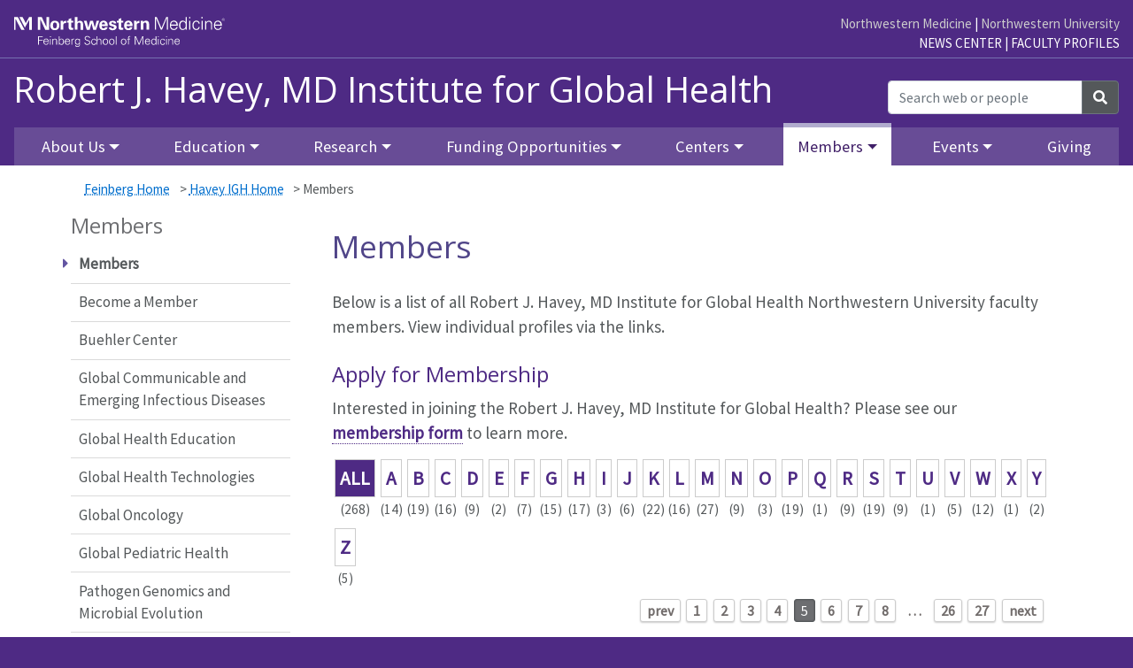

--- FILE ---
content_type: text/html; charset=UTF-8
request_url: https://www.globalhealth.northwestern.edu/members/index.html?ch=ALL&page=5
body_size: 48841
content:
 <!doctype html> <html class="" lang="en">



    <!-- SITEROOT uses url in dept_info block to determine the "site root path" -->
	


    <head>
        <meta charset="utf-8"/>
        <meta content="width=device-width, initial-scale=1, shrink-to-fit=no" name="viewport"/>
        <meta content="IE=Edge" http-equiv="X-UA-Compatible"/>
        <meta content="Global health, Institute for global health, Northwestern global health, Health Institute, Feinberg global health, Global health northwestern, Institute for global health northwestern, International health " name="keywords"/>
        <meta content="Meet the members of the Institute for Global Health, their research and background." name="description"/>
        <meta content="bb37e3758169772443998bc54766c844" name="pageID"/>
        <meta content="Members" property="og:title"/>
<meta content="Meet the members of the Institute for Global Health, their research and background." property="og:description"/>
<meta content="Members" name="twitter:title"/>
<meta content="Meet the members of the Institute for Global Health, their research and background." name="twitter:description"/>

        <title>Members: Robert J. Havey, MD Institute for Global Health: Feinberg School of Medicine
    </title>
        
        
        <link integrity='sha384-ggOyR0iXCbMQv3Xipma34MD+dH/1fQ784/j6cY/iJTQUOhcWr7x9JvoRxT2MZw1T' crossorigin='anonymous' href='https://stackpath.bootstrapcdn.com/bootstrap/4.3.1/css/bootstrap.min.css' rel='stylesheet' type='text/css'/><link href='https://use.fontawesome.com/releases/v5.10.2/css/all.css' rel='stylesheet' type='text/css'/><link href='https://fonts.googleapis.com/css?family=Open+Sans:300,400,700' rel='stylesheet' type='text/css'/><link href='https://fonts.googleapis.com/css?family=Source+Sans+Pro:400' rel='stylesheet' type='text/css'/>        
        <!-- BEGIN CSS_COMMON -->        <link href="//deptcommon.fsm.northwestern.edu/_fw/v4.0/styles/standard-page.css" rel="stylesheet" type="text/css"/>
          <link href="//deptcommon.fsm.northwestern.edu/_fw/v4.0/styles/faculty-profile-page.css" rel="stylesheet" type="text/css"/>
  <!-- END CSS_COMMON -->
        <!-- BEGIN CSS_EXTRA --><!-- END CSS_EXTRA -->
        <!-- BEGIN CSS_LOCAL -->        <link href="../styles/v4.0.css" rel="stylesheet" type="text/css"/>
  <!-- END CSS_LOCAL -->

        
        <link rel="canonical" href="https://www.globalhealth.northwestern.edu/members/index.html?ch=ALL&amp;page=5"/>
<!-- START Favicon -->
<link rel="apple-touch-icon" sizes="57x57" href="//www.feinberg.northwestern.edu/favicons/apple-icon-57x57.png"/> 
<link rel="apple-touch-icon" sizes="60x60" href="//www.feinberg.northwestern.edu/favicons/apple-icon-60x60.png"/> 
<link rel="apple-touch-icon" sizes="72x72" href="//www.feinberg.northwestern.edu/favicons/apple-icon-72x72.png"/> 
<link rel="apple-touch-icon" sizes="76x76" href="//www.feinberg.northwestern.edu/favicons/apple-icon-76x76.png"/> 
<link rel="apple-touch-icon" sizes="114x114" href="//www.feinberg.northwestern.edu/favicons/apple-icon-114x114.png"/> 
<link rel="apple-touch-icon" sizes="120x120" href="//www.feinberg.northwestern.edu/favicons/apple-icon-120x120.png"/> 
<link rel="apple-touch-icon" sizes="144x144" href="//www.feinberg.northwestern.edu/favicons/apple-icon-144x144.png"/> 
<link rel="apple-touch-icon" sizes="152x152" href="//www.feinberg.northwestern.edu/favicons/apple-icon-152x152.png"/> 
<link rel="apple-touch-icon" sizes="180x180" href="//www.feinberg.northwestern.edu/favicons/apple-icon-180x180.png"/> 
<link rel="icon" type="image/png" href="//www.feinberg.northwestern.edu/favicons/favicon-32x32.png" sizes="32x32"/> 
<link rel="icon" type="image/png" href="//www.feinberg.northwestern.edu/favicons/android-icon-192x192.png" sizes="192x192"/> 
<link rel="icon" type="image/png" href="//www.feinberg.northwestern.edu/favicons/favicon-96x96.png" sizes="96x96"/> 
<link rel="icon" type="image/png" href="//www.feinberg.northwestern.edu/favicons/favicon-16x16.png" sizes="16x16"/> 
<link rel="manifest" href="//www.feinberg.northwestern.edu/favicons/manifest.json"/> 
<meta name="msapplication-TileColor" content="#61458c"/> 
<meta name="msapplication-TileImage" content="//www.feinberg.northwestern.edu/favicons/ms-icon-144x144.png"/> 
<meta name="theme-color" content="#61468b"/>
<!-- END Favicon -->
<!-- BEGIN AIMXR CODE SNIPPET -->
<script>
(function(w,d,s,m,n,t){
    w[m]=w[m]||{init:function(){(w[m].q=w[m].q||[]).push(arguments);},ready:function(c){if('function'!=typeof c){return;}(w[m].c=w[m].c||[]).push(c);c=w[m].c;
    n.onload=n.onreadystatechange=function(){if(!n.readyState||/loaded|complete/.test(n.readyState)){n.onload=n.onreadystatechange=null;
    if(t.parentNode&&n.parentNode){t.parentNode.removeChild(n);}while(c.length){(c.shift())();}}};}},w[m].d=1*new Date();n=d.createElement(s);t=d.getElementsByTagName(s)[0];
    n.async=1;n.src='https://www.medtargetsystem.com/javascript/beacon.js?'+
    Date.now().toString();n.setAttribute("data-aim",m);t.parentNode.insertBefore(n,t);
})(window,document,'script','AIM_203');

AIM_203.init('203-8818-D3E2C6BF');

AIM_203.ready(function(){
    AIM_203.ondetect(function(json){
        console.log('AIM_203.ondetect:', json);
    });
});
</script>
<!-- END AIMXR CODE SNIPPET -->        
    </head>
    <body id="top">
        <a class="sr-only" href="#main-content">Skip to main content</a>
        <header class="bg-fsm">
                        <div class="headerWrapper">
                
                
                    <!-- Google Tag Manager -->
<noscript><iframe src="//www.googletagmanager.com/ns.html?id=GTM-W596PF"
height="0" width="0" style="display:none;visibility:hidden"></iframe></noscript>
<script>(function(w,d,s,l,i){w[l]=w[l]||[];w[l].push({'gtm.start':
new Date().getTime(),event:'gtm.js'});var f=d.getElementsByTagName(s)[0],
j=d.createElement(s),dl=l!='dataLayer'?'&l='+l:'';j.async=true;j.src=
'//www.googletagmanager.com/gtm.js?id='+i+dl;f.parentNode.insertBefore(j,f);
})(window,document,'script','dataLayer','GTM-W596PF');</script>
<!-- End Google Tag Manager -->
<!-- Google tag (gtag.js) -->
<script async src="https://www.googletagmanager.com/gtag/js?id=G-380FNV40CK"></script>
<script>
  window.dataLayer = window.dataLayer || [];
  function gtag(){dataLayer.push(arguments);}
  gtag('js', new Date());

  gtag('config', 'G-380FNV40CK');
</script>
<!--[if lt IE 9]>
				<div id="ie8">
					<p><img src="//common.northwestern.edu/v8/css/images/icons/ie8-warning.png" alt="Warning icon" /> Your browser is <strong>out-of-date</strong> and has known <strong>security flaws</strong>. We recommend you update your browser: <a href="http://www.google.com/chrome/" target="_blank">Chrome</a> - <a href="https://www.mozilla.org/en-US/firefox/new/" target="_blank">Firefox</a> - <a href="http://windows.microsoft.com/en-us/internet-explorer/download-ie" target="_blank">Internet Explorer</a> - <a href="https://www.apple.com/safari/" target="_blank">Safari</a>.</p>
				</div>
				<![endif]-->
				<div class="max-w-1440"><div class="container navbar-brand d-none d-lg-block w-100 pt-lg-3" id="globalLinks"><a data-ga-region="banner-link-NMlogo-FSM" href="https://www.feinberg.northwestern.edu" id="FSMLogo" onclick="ga('send', 'event', 'banner-link', 'Click', 'www.feinberg.northwestern.edu');"><span class="sr-only">Feinberg School of Medicine</span></a>
<div class="otherLinks"><a data-ga-region="banner-link-NM" href="https://www.nm.org" onclick="ga('send', 'event', 'banner-link', 'Click', 'www.nm.org');">Northwestern Medicine</a> | <a data-ga-region="banner-link-NU" href="https://www.northwestern.edu" onclick="ga('send', 'event', 'banner-link', 'Click', 'northwestern.edu');">Northwestern University</a></div>
<div class="fsmLinks"><a class="text-uppercase" data-ga-region="banner-link-NewsCenter" href="https://news.feinberg.northwestern.edu" onclick="ga('send', 'event', 'banner-link', 'Click', 'news-center');">News Center</a> | <a class="text-uppercase" data-ga-region="banner-link-Faculty" href="https://www.feinberg.northwestern.edu/faculty-profiles/index.html" onclick="ga('send', 'event', 'banner-link', 'Click', 'faculty-profiles');">Faculty Profiles</a></div>
</div><div aria-level="1" class="container col-lg-9" id="siteTitle" role="heading"><div class="d-lg-none d-block" id="nuText">Northwestern University Feinberg School of Medicine</div><a data-ga-region="siteTitle" href="https://www.globalhealth.northwestern.edu/">Robert J. Havey, MD Institute for Global Health</a></div></div>                
                

                
                            
                <nav aria-label="main navigation menu" class="navbar navbar-expand-lg navbar-dark max-w-1440" role="navigation">
        <button aria-controls="navbarTopNav" aria-expanded="false" aria-label="Toggle navigation" class="navbar-toggler lines-button x" data-target="#navbarTopNav" data-toggle="collapse" type="button">
            <span class="lines"> </span>
        </button>
        <div class="collapse navbar-collapse pt-3 pt-lg-0" id="navbarTopNav">
            <ul class="navbar-nav mr-auto w-100 justify-content-around">
                                <li class="nav-item d-lg-none"><a class="nav-link px-3 px-lg-2 px-xl-3" data-ga-region="top-nav" href="/index.html">Robert J. Havey, MD Institute for Global Health Home</a></li>
                                                                                                               <li class="nav-item dropdown">
            <a aria-expanded="false" aria-haspopup="true" aria-label="About Us Dropdown" class="nav-link px-3 px-lg-2 px-xl-3 dropdown-toggle" data-href="/about/index.html" data-toggle="dropdown" href="#" id="_aboutTopDropdown" role="button">About Us</a>
            <ul aria-labelledby="_aboutTopDropdown" class="dropdown-menu">
                                                    
                                        <li><a class="dropdown-item " data-ga-region="top-nav" href="/about/index.html">About Us Overview</a></li>
                                                                        
                                        <li><a class="dropdown-item " data-ga-region="top-nav" href="/about/message.html">Director's Message</a></li>
                                                
                                        <li><a class="dropdown-item " data-ga-region="top-nav" href="/about/what-is-global-health.html">What Is Global Health?</a></li>
                                                
                                        <li><a class="dropdown-item " data-ga-region="top-nav" href="/about/leadership-staff.html">Leadership &amp; Staff</a></li>
                                                
                                        <li><a class="dropdown-item " data-ga-region="top-nav" href="/about/alumni.html">Alumni</a></li>
                                                
                                        <li><a class="dropdown-item " data-ga-region="top-nav" href="/about/career-opportunities.html">Career Opportunities</a></li>
                                                                                                         <li><a class="dropdown-item" data-ga-region="top-nav" href="/about/outreach/index.html">Outreach</a></li>
                                                                                                                 <li><a class="dropdown-item" data-ga-region="top-nav" href="/about/news/index.html">News</a></li>
                                                        
                                        <li><a class="dropdown-item " data-ga-region="top-nav" href="/about/contact-us.html">Contact</a></li>
                            </ul>
        </li>
                                                                                        <li class="nav-item dropdown">
            <a aria-expanded="false" aria-haspopup="true" aria-label="Education Dropdown" class="nav-link px-3 px-lg-2 px-xl-3 dropdown-toggle" data-href="/education/index.html" data-toggle="dropdown" href="#" id="_educationTopDropdown" role="button">Education</a>
            <ul aria-labelledby="_educationTopDropdown" class="dropdown-menu">
                                                    
                                        <li><a class="dropdown-item " data-ga-region="top-nav" href="/education/index.html">Education Overview</a></li>
                                                                                                                                 <li><a class="dropdown-item" data-ga-region="top-nav" href="/education/medical-students/index.html">Medical Students</a></li>
                                                                                                                 <li><a class="dropdown-item" data-ga-region="top-nav" href="/education/graduate-students/index.html">Graduate Students</a></li>
                                                                                                     <li class="dropdown-submenu">
            <a aria-expanded="false" aria-haspopup="true" aria-label="Residents &amp; Fellows Dropdown" class="dropdown-item dropdown-toggle" data-href="/education/residents-fellows/index.html" data-toggle="dropdown" href="#" id="_education_residents-fellowsTopDropdown" role="button">Residents &amp; Fellows</a>
            <ul aria-labelledby="_education_residents-fellowsTopDropdown" class="dropdown-menu">
                                                    
                                        <li><a class="dropdown-item " data-ga-region="top-nav" href="/education/residents-fellows/index.html">Residents &amp; Fellows</a></li>
                                                                        
                                        <li><a class="dropdown-item " data-ga-region="top-nav" href="/education/residents-fellows/hospital-medicine-fellowship.html">Global Health Hospital Medicine Fellowship</a></li>
                            </ul>
        </li>
                                                                                                         <li><a class="dropdown-item" data-ga-region="top-nav" href="/education/affiliations/index.html">Affiliated Educational Partners</a></li>
                                                        
                                        <li><a class="dropdown-item " data-ga-region="top-nav" href="/education/policies.html">Policies</a></li>
                                                
                                        <li><a class="dropdown-item " data-ga-region="top-nav" href="/education/forms.html">Forms</a></li>
                            </ul>
        </li>
                                                                                        <li class="nav-item dropdown">
            <a aria-expanded="false" aria-haspopup="true" aria-label="Research Dropdown" class="nav-link px-3 px-lg-2 px-xl-3 dropdown-toggle" data-href="/research/index.html" data-toggle="dropdown" href="#" id="_researchTopDropdown" role="button">Research</a>
            <ul aria-labelledby="_researchTopDropdown" class="dropdown-menu">
                                                    
                                        <li><a class="dropdown-item " data-ga-region="top-nav" href="/research/index.html">Research Overview</a></li>
                                                                        
                                        <li><a class="dropdown-item " data-ga-region="top-nav" href="/research/awarded-catalyzers.html">Awarded Catalyzers</a></li>
                                                
                                        <li><a class="dropdown-item " data-ga-region="top-nav" href="/research/awarded-projects.html">Awarded Projects</a></li>
                                                
                                        <li><a class="dropdown-item " data-ga-region="top-nav" href="/research/challenge-grants.html">Awarded Challenge Grants</a></li>
                                                
                                        <li><a class="dropdown-item " data-ga-region="top-nav" href="/research/responsible-conduct-research.html">Additional Research Resource: The Right Choice</a></li>
                                                
                                        <li><a class="dropdown-item " data-ga-region="top-nav" href="/research/dir-discretionary-fund.html">Directors' Discretionary Fund</a></li>
                            </ul>
        </li>
                                                                                        <li class="nav-item dropdown">
            <a aria-expanded="false" aria-haspopup="true" aria-label="Funding Opportunities Dropdown" class="nav-link px-3 px-lg-2 px-xl-3 dropdown-toggle" data-href="/funding/index.html" data-toggle="dropdown" href="#" id="_fundingTopDropdown" role="button">Funding Opportunities</a>
            <ul aria-labelledby="_fundingTopDropdown" class="dropdown-menu">
                                                    
                                        <li><a class="dropdown-item " data-ga-region="top-nav" href="/funding/index.html">Funding Opportunities Overview</a></li>
                                                                                                                                 <li><a class="dropdown-item" data-ga-region="top-nav" href="/funding/internal-education/index.html">Education</a></li>
                                                                                                                 <li><a class="dropdown-item" data-ga-region="top-nav" href="/funding/internal-research/index.html">Research</a></li>
                                                                                                                 <li><a class="dropdown-item" data-ga-region="top-nav" href="/funding/internal-project/index.html">Project Support</a></li>
                                                                                                                 <li><a class="dropdown-item" data-ga-region="top-nav" href="/funding/external/index.html">External</a></li>
                                    </ul>
        </li>
                                                                                        <li class="nav-item dropdown">
            <a aria-expanded="false" aria-haspopup="true" aria-label="Centers Dropdown" class="nav-link px-3 px-lg-2 px-xl-3 dropdown-toggle" data-href="/centers/index.html" data-toggle="dropdown" href="#" id="_centersTopDropdown" role="button">Centers</a>
            <ul aria-labelledby="_centersTopDropdown" class="dropdown-menu">
                                                    
                                        <li><a class="dropdown-item " data-ga-region="top-nav" href="/centers/index.html">Centers Overview</a></li>
                                                                                                                                 <li><a class="dropdown-item" data-ga-region="top-nav" href="/centers/buehler/index.html">Buehler Center for Health Policy &amp; Economics</a></li>
                                                                                                                 <li><a class="dropdown-item" data-ga-region="top-nav" href="/centers/communicable-diseases/index.html">Center for Global Communicable &amp; Emerging Infectious Diseases</a></li>
                                                                                                                 <li><a class="dropdown-item" data-ga-region="top-nav" href="/centers/education/index.html">Center for Global Health Education</a></li>
                                                                                                                 <li><a class="dropdown-item" data-ga-region="top-nav" href="/centers/oncology/index.html">Center for Global Oncology</a></li>
                                                                                                                 <li><a class="dropdown-item" data-ga-region="top-nav" href="/centers/pediatric-health/index.html">Center for Global Pediatric Health</a></li>
                                                                                                                 <li><a class="dropdown-item" data-ga-region="top-nav" href="/centers/innovation-technologies/index.html">Center for Innovation in Global Health Technologies</a></li>
                                                                                                                 <li><a class="dropdown-item" data-ga-region="top-nav" href="/centers/pathogen-genomics-microbial-evolution/index.html">Center for Pathogen Genomics and Microbial Evolution </a></li>
                                                                                                     <li class="dropdown-submenu">
            <a aria-expanded="false" aria-haspopup="true" aria-label="Ryan Family Center for Global Primary Care Dropdown" class="dropdown-item dropdown-toggle" data-href="/centers/primary-care/index.html" data-toggle="dropdown" href="#" id="_centers_primary-careTopDropdown" role="button">Ryan Family Center for Global Primary Care</a>
            <ul aria-labelledby="_centers_primary-careTopDropdown" class="dropdown-menu">
                                                    
                                        <li><a class="dropdown-item " data-ga-region="top-nav" href="/centers/primary-care/index.html">Global Primary Care Overview</a></li>
                                                                        
                                        <li><a class="dropdown-item " data-ga-region="top-nav" href="/centers/primary-care/institute-news.html">News</a></li>
                                                
                                        <li><a class="dropdown-item " data-ga-region="top-nav" href="/centers/primary-care/maternal-health-assessment-and-clinical-referral-integrated-into-pediatric-care-m-harp-in-the-dominican-republic.html">Maternal health in Dominican Republic</a></li>
                            </ul>
        </li>
                                                                                                         <li><a class="dropdown-item" data-ga-region="top-nav" href="/centers/programs/index.html">Programs</a></li>
                                    </ul>
        </li>
                                                                                        <li class="nav-item dropdown">
            <a aria-expanded="false" aria-haspopup="true" aria-label="Members Dropdown" class="nav-link px-3 px-lg-2 px-xl-3 dropdown-toggle" data-href="/members/index.html" data-status="current" data-toggle="dropdown" href="#" id="_membersTopDropdown" role="button">Members</a>
            <ul aria-labelledby="_membersTopDropdown" class="dropdown-menu">
                                                    
                                        <li><a class="dropdown-item " data-ga-region="top-nav" href="/members/index.html" data-status="current">Members</a></li>
                                                                        
                                        <li><a class="dropdown-item " data-ga-region="top-nav" href="/members/membership.html">Become a Member</a></li>
                            </ul>
        </li>
                                                                                        <li class="nav-item dropdown">
            <a aria-expanded="false" aria-haspopup="true" aria-label="Events Dropdown" class="nav-link px-3 px-lg-2 px-xl-3 dropdown-toggle" data-href="/events/index.html" data-toggle="dropdown" href="#" id="_eventsTopDropdown" role="button">Events</a>
            <ul aria-labelledby="_eventsTopDropdown" class="dropdown-menu">
                                                    
                                        <li><a class="dropdown-item " data-ga-region="top-nav" href="/events/index.html">Events</a></li>
                                                                                                                                 <li><a class="dropdown-item" data-ga-region="top-nav" href="/events/podcast/index.html">Explore Global Health Podcast</a></li>
                                                                                                                 <li><a class="dropdown-item" data-ga-region="top-nav" href="/events/global-health-day/index.html">Global Health Day</a></li>
                                                                                                                 <li><a class="dropdown-item" data-ga-region="top-nav" href="/events/ask-dr-murphy/index.html">Ask Dr. Murphy Video Series</a></li>
                                                                                                                 <li><a class="dropdown-item" data-ga-region="top-nav" href="/events/global-health-education-day/index.html">Global Health Education Day</a></li>
                                    </ul>
        </li>
                                                                                                    <li class="nav-item"><a class="nav-link px-3 px-lg-2 px-xl-3" data-ga-region="top-nav" href="/giving/index.html">Giving</a></li>
                                    </ul>
            <form action="https://search.feinberg.northwestern.edu/search.php" class="form-inline siteSearch" method="GET">
                <div class="input-group">
                    <input aria-label="Search web or people" class="form-control" id="q" name="q" placeholder="Search web or people" type="search"/>
                    <input id="filter" name="as_sitesearch" type="hidden" value="https://www.globalhealth.northwestern.edu/"/>
                    <input name="sitetitle" type="hidden" value="Robert J. Havey, MD Institute for Global Health"/>
                    <div class="input-group-append">
                        <button class="btn btn-secondary" type="submit"><i class="fas fa-search"></i><span class="sr-only">Search</span></button>
                    </div>
                </div>
            </form>
        </div>
    </nav>                
            </div>
        </header>

        <main class="container standard-page">
            <!-- possible hero image comes before breadcrumbs -->
            <nav class="container content d-none d-md-block pt-3" id="breadcrumbs"><p><a data-ga-region="breadcrumb" href="https://www.feinberg.northwestern.edu" title="Feinberg Home">Feinberg Home</a> &gt; <a data-ga-region="breadcrumb" href="../index.html">Havey IGH Home</a> &gt;
                    <span class="current">Members</span></p></nav>
            <div class="row content">
                

<nav aria-label="section navigation menu" class="col-md-3 order-10 order-md-1 v4" id="left-nav" tabindex="-1">
                                                        
                                                                        
                                                                        
                                                                        
                                                                        
                                                                        
                    <h2>Members</h2>
        <ul class="px-3 px-md-0">
                                                        
                            <li><span class="current">Members</span></li>
                                                                                            
                            <li><a class="dropdown-item " data-ga-region="left-nav" href="membership.html">Become a Member</a></li>
                                                                        
                            <li><a class="dropdown-item " data-ga-region="left-nav" href="buehler-center.html">Buehler Center</a></li>
                                                                        
                            <li><a class="dropdown-item " data-ga-region="left-nav" href="communicable-diseases.html">Global Communicable and Emerging Infectious Diseases</a></li>
                                                                        
                            <li><a class="dropdown-item " data-ga-region="left-nav" href="health-education.html">Global Health Education</a></li>
                                                                        
                            <li><a class="dropdown-item " data-ga-region="left-nav" href="innovation-technologies.html">Global Health Technologies</a></li>
                                                                        
                            <li><a class="dropdown-item " data-ga-region="left-nav" href="oncology.html">Global Oncology</a></li>
                                                                        
                            <li><a class="dropdown-item " data-ga-region="left-nav" href="pediatric-health.html">Global Pediatric Health</a></li>
                                                                        
                            <li><a class="dropdown-item " data-ga-region="left-nav" href="pathogen-genomics.html">Pathogen Genomics and Microbial Evolution</a></li>
                                                                        
                            <li><a class="dropdown-item " data-ga-region="left-nav" href="primary-care.html">Ryan Family Center for Global Primary Care </a></li>
                                </ul>
                                                                    
                                                                        
                            </nav>


                <section class="col-md-9 order-1 order-md-4" id="main-content"><h1 class="page-title">Members</h1><div><p>Below is a list of all Robert J. Havey, MD Institute for Global Health Northwestern University faculty members. View individual profiles via the links.</p>
<h3>Apply for Membership</h3>
<p>Interested in joining the Robert J. Havey, MD Institute for Global Health? Please see our <a href="membership.html">membership form</a> to learn more.</p></div><div class="blockWrapper">
      
      
      <div class="azNav" id="azNav"><ul class="row"><li class='wide'><a href='?'  class='active'>ALL</a> (268)</li><li><a href='?ch=A' >A</a>(14)</li><li><a href='?ch=B' >B</a>(19)</li><li><a href='?ch=C' >C</a>(16)</li><li><a href='?ch=D' >D</a>(9)</li><li><a href='?ch=E' >E</a>(2)</li><li><a href='?ch=F' >F</a>(7)</li><li><a href='?ch=G' >G</a>(15)</li><li><a href='?ch=H' >H</a>(17)</li><li><a href='?ch=I' >I</a>(3)</li><li><a href='?ch=J' >J</a>(6)</li><li><a href='?ch=K' >K</a>(22)</li><li><a href='?ch=L' >L</a>(16)</li><li><a href='?ch=M' >M</a>(27)</li><li><a href='?ch=N' >N</a>(9)</li><li><a href='?ch=O' >O</a>(3)</li><li><a href='?ch=P' >P</a>(19)</li><li><a href='?ch=Q' >Q</a>(1)</li><li><a href='?ch=R' >R</a>(9)</li><li><a href='?ch=S' >S</a>(19)</li><li><a href='?ch=T' >T</a>(9)</li><li><a href='?ch=U' >U</a>(1)</li><li><a href='?ch=V' >V</a>(5)</li><li><a href='?ch=W' >W</a>(12)</li><li><a href='?ch=X' >X</a>(1)</li><li><a href='?ch=Y' >Y</a>(2)</li><li><a href='?ch=Z' >Z</a>(5)</li></ul></div><div class="pagination justify-content-end light-theme simple-pagination"><ul class="row"><li><a href='?ch=ALL&page=4' class='page-link prev'>prev</a></li><li><a href='?ch=ALL&page=1' class='page-link'>1</a></li><li><a href='?ch=ALL&page=2' class='page-link'>2</a></li><li><a href='?ch=ALL&page=3' class='page-link'>3</a></li><li><a href='?ch=ALL&page=4' class='page-link'>4</a></li><li class='active'><span class='current'>5</span></li><li><a href='?ch=ALL&page=6' class='page-link'>6</a></li><li><a href='?ch=ALL&page=7' class='page-link'>7</a></li><li><a href='?ch=ALL&page=8' class='page-link'>8</a></li><li class="disabled"><span class="ellipse">&hellip;</span></li><li><a href='?ch=ALL&page=26' class='page-link'>26</a></li><li><a href='?ch=ALL&page=27' class='page-link'>27</a></li><li><a href='?ch=ALL&page=6' class='page-link next'>next</a></li></ul></div><div id="facultyList"><div class="profile row"><div class="profileImg col-sm-4 col-md-3 col-lg-2"><a href="profile.html?xid=10457"><img src="https://deptcommon.fsm.northwestern.edu/profile-images/10457.jpg" alt="Cherney, Leora "></a></div><div class="info pt-3 pt-sm-0 col-sm-8 col-md-9 col-lg-10 row"><div class="personal col-lg-6"><h3><a href="profile.html?xid=10457">Cherney, Leora </a></h3><p class="rankDept">Professor, Physical Medicine and Rehabilitation</p></div><div class="interest col-lg-6" id="10457_1008963"></div></div></div>
<div class="profile row"><div class="profileImg col-sm-4 col-md-3 col-lg-2"><a href="profile.html?xid=10466"><img src="https://deptcommon.fsm.northwestern.edu/profile-images/10466.jpg" alt="Chisholm, Rex L"></a></div><div class="info pt-3 pt-sm-0 col-sm-8 col-md-9 col-lg-10 row"><div class="personal col-lg-6"><h3><a href="profile.html?xid=10466">Chisholm, Rex L</a></h3><p class="rankDept">Professor, Cell and Developmental Biology, <span class="secondary">Surgery</span></p></div><div class="interest col-lg-6" id="10466_1018009"></div></div></div>
<div class="profile row"><div class="profileImg col-sm-4 col-md-3 col-lg-2"><a href="profile.html?xid=60679"><img src="https://deptcommon.fsm.northwestern.edu/profile-images/60679.jpg" alt="Chongsuwat, Tana "></a></div><div class="info pt-3 pt-sm-0 col-sm-8 col-md-9 col-lg-10 row"><div class="personal col-lg-6"><h3><a href="profile.html?xid=60679">Chongsuwat, Tana </a></h3><p class="rankDept">Clinical Assistant Professor, Family and Community Medicine</p></div><div class="interest col-lg-6" id="60679_1115263"></div></div></div>
<div class="profile row"><div class="profileImg col-sm-4 col-md-3 col-lg-2"><a href="profile.html?xid=10474"><img src="https://deptcommon.fsm.northwestern.edu/profile-images/10474.jpg" alt="Chou, Pauline "></a></div><div class="info pt-3 pt-sm-0 col-sm-8 col-md-9 col-lg-10 row"><div class="personal col-lg-6"><h3><a href="profile.html?xid=10474">Chou, Pauline </a></h3><p class="rankDept">Professor, Pathology (Pediatric Pathology)</p></div><div class="interest col-lg-6" id="10474_1015205"></div></div></div>
<div class="profile row"><div class="profileImg col-sm-4 col-md-3 col-lg-2"><a href="profile.html?xid=10485"><img src="https://deptcommon.fsm.northwestern.edu/profile-images/10485.jpg" alt="Cianciotto, Nicholas "></a></div><div class="info pt-3 pt-sm-0 col-sm-8 col-md-9 col-lg-10 row"><div class="personal col-lg-6"><h3><a href="profile.html?xid=10485">Cianciotto, Nicholas </a></h3><p class="rankDept">Professor, Microbiology-Immunology</p></div><div class="interest col-lg-6" id="10485_1001653"></div></div></div>
<div class="profile row"><div class="profileImg col-sm-4 col-md-3 col-lg-2"><a href="profile.html?xid=27173"><img src="https://deptcommon.fsm.northwestern.edu/profile-images/27173.jpg" alt="Clements, Deborah Smith"></a></div><div class="info pt-3 pt-sm-0 col-sm-8 col-md-9 col-lg-10 row"><div class="personal col-lg-6"><h3><a href="profile.html?xid=27173">Clements, Deborah Smith</a></h3><p class="rankDept">Professor, Family and Community Medicine, <span class="secondary">Medical Education</span></p></div><div class="interest col-lg-6" id="27173_1081975"></div></div></div>
<div class="profile row"><div class="profileImg col-sm-4 col-md-3 col-lg-2"><a href="profile.html?xid=64641"><img src="https://deptcommon.fsm.northwestern.edu/profile-images/64641.jpg" alt="Clerc, Isabelle "></a></div><div class="info pt-3 pt-sm-0 col-sm-8 col-md-9 col-lg-10 row"><div class="personal col-lg-6"><h3><a href="profile.html?xid=64641">Clerc, Isabelle </a></h3><p class="rankDept">Research Assistant Professor, Medicine (Infectious Diseases)</p></div><div class="interest col-lg-6" id="64641_1087648"></div></div></div>
<div class="profile row"><div class="profileImg col-sm-4 col-md-3 col-lg-2"><a href="profile.html?xid=44326"><img src="https://deptcommon.fsm.northwestern.edu/profile-images/44326.jpg" alt="Collins, Catherine A"></a></div><div class="info pt-3 pt-sm-0 col-sm-8 col-md-9 col-lg-10 row"><div class="personal col-lg-6"><h3><a href="profile.html?xid=44326">Collins, Catherine A</a></h3><p class="rankDept">Assistant Professor, Pediatrics (Cardiology)</p></div><div class="interest col-lg-6" id="44326_2431793"></div></div></div>
<div class="profile row"><div class="profileImg col-sm-4 col-md-3 col-lg-2"><a href="profile.html?xid=10887"><img src="https://deptcommon.fsm.northwestern.edu/profile-images/10887.jpg" alt="Cordes, Leslie A"></a></div><div class="info pt-3 pt-sm-0 col-sm-8 col-md-9 col-lg-10 row"><div class="personal col-lg-6"><h3><a href="profile.html?xid=10887">Cordes, Leslie A</a></h3><p class="rankDept">Clinical Assistant Professor, Pediatrics (Community Based Primary Care)</p></div><div class="interest col-lg-6" id="10887_1017251"></div></div></div>
<div class="profile row"><div class="profileImg col-sm-4 col-md-3 col-lg-2"><a href="profile.html?xid=46991"><img src="https://deptcommon.fsm.northwestern.edu/profile-images/46991.jpg" alt="Dang, Xin "></a></div><div class="info pt-3 pt-sm-0 col-sm-8 col-md-9 col-lg-10 row"><div class="personal col-lg-6"><h3><a href="profile.html?xid=46991">Dang, Xin </a></h3><p class="rankDept">Research Assistant Professor, Neurology (Neuro-infectious Disease and Global Neurology) </p></div><div class="interest col-lg-6" id="46991_1104369"></div></div></div>
</div><div class="pagination justify-content-end light-theme simple-pagination"><ul class="row"><li><a href='?ch=ALL&page=4' class='page-link prev'>prev</a></li><li><a href='?ch=ALL&page=1' class='page-link'>1</a></li><li><a href='?ch=ALL&page=2' class='page-link'>2</a></li><li><a href='?ch=ALL&page=3' class='page-link'>3</a></li><li><a href='?ch=ALL&page=4' class='page-link'>4</a></li><li class='active'><span class='current'>5</span></li><li><a href='?ch=ALL&page=6' class='page-link'>6</a></li><li><a href='?ch=ALL&page=7' class='page-link'>7</a></li><li><a href='?ch=ALL&page=8' class='page-link'>8</a></li><li class="disabled"><span class="ellipse">&hellip;</span></li><li><a href='?ch=ALL&page=26' class='page-link'>26</a></li><li><a href='?ch=ALL&page=27' class='page-link'>27</a></li><li><a href='?ch=ALL&page=6' class='page-link next'>next</a></li></ul></div>      
  </div></section>
            </div>
            <div class="smooth-scroll" id="btnTop" style="display: none;">
                <a class="btn-floating bg-fsm" href="#"><i class="fas fa-arrow-up"></i>Back to top</a>
            </div>  
        </main>
        <!-- Footer -->
             
            
            <div class="clearfix"><section aria-label="Follow Social Media" id="followSocial" role="region"><p>Follow Global Health on <a aria-label="Facebook" class="icon fb" href="https://www.facebook.com/NUInstituteforGlobalHealth"><svg xmlns="http://www.w3.org/2000/svg" class="fb" viewBox="0 0 264 512"><path d="M76.7 512V283H0v-91h76.7v-71.7C76.7 42.4 124.3 0 193.8 0c33.3 0 61.9 2.5 70.2 3.6V85h-48.2c-37.8 0-45.1 18-45.1 44.3V192H256l-11.7 91h-73.6v229"/></svg><span class="sr-only">Facebook</span></a><a aria-label="Twitter" class="icon twitter" href="http://www.twitter.com/FSMGlobalHealth"><svg xmlns="http://www.w3.org/2000/svg" class="bi bi-twitter-x" viewBox="0 0 16 16"><path d="M12.6.75h2.454l-5.36 6.142L16 15.25h-4.937l-3.867-5.07-4.425 5.07H.316l5.733-6.57L0 .75h5.063l3.495 4.633L12.601.75Zm-.86 13.028h1.36L4.323 2.145H2.865z"/></svg><span class="sr-only">Twitter</span></a><a aria-label="Instagram" class="icon instagram" href="https://www.instagram.com/fsmglobalhealth/"><svg xmlns="http://www.w3.org/2000/svg" viewBox="0 0 448 512"><path d="M224.1 141c-63.6 0-114.9 51.3-114.9 114.9s51.3 114.9 114.9 114.9S339 319.5 339 255.9 287.7 141 224.1 141zm0 189.6c-41.1 0-74.7-33.5-74.7-74.7s33.5-74.7 74.7-74.7 74.7 33.5 74.7 74.7-33.6 74.7-74.7 74.7zm146.4-194.3c0 14.9-12 26.8-26.8 26.8-14.9 0-26.8-12-26.8-26.8s12-26.8 26.8-26.8 26.8 12 26.8 26.8zm76.1 27.2c-1.7-35.9-9.9-67.7-36.2-93.9-26.2-26.2-58-34.4-93.9-36.2-37-2.1-147.9-2.1-184.9 0-35.8 1.7-67.6 9.9-93.9 36.1s-34.4 58-36.2 93.9c-2.1 37-2.1 147.9 0 184.9 1.7 35.9 9.9 67.7 36.2 93.9s58 34.4 93.9 36.2c37 2.1 147.9 2.1 184.9 0 35.9-1.7 67.7-9.9 93.9-36.2 26.2-26.2 34.4-58 36.2-93.9 2.1-37 2.1-147.8 0-184.8zM398.8 388c-7.8 19.6-22.9 34.7-42.6 42.6-29.5 11.7-99.5 9-132.1 9s-102.7 2.6-132.1-9c-19.6-7.8-34.7-22.9-42.6-42.6-11.7-29.5-9-99.5-9-132.1s-2.6-102.7 9-132.1c7.8-19.6 22.9-34.7 42.6-42.6 29.5-11.7 99.5-9 132.1-9s102.7-2.6 132.1 9c19.6 7.8 34.7 22.9 42.6 42.6 11.7 29.5 9 99.5 9 132.1s2.7 102.7-9 132.1z"/></svg><span class="sr-only">Instagram</span></a></p></section><footer class="bg-fsm p-3"><div class="footerWrapper max-w-1440 px-3 p-lg-0"><div class="row"><div class="col-md-6 col-lg-3 order-lg-10" id="footerLinks"><ul><li><a data-ga-region="footer" href="/about/index.html">About Us</a></li><li><a data-ga-region="footer" href="/education/index.html">Education</a></li><li><a data-ga-region="footer" href="/research/index.html">Research</a></li><li><a data-ga-region="footer" href="/funding/index.html">Funding Opportunities</a></li><li><a data-ga-region="footer" href="/centers/index.html">Centers</a></li><li><a data-ga-region="footer" href="/members/index.html">Members</a></li><li><a data-ga-region="footer" href="/events/index.html">Events</a></li><li><a data-ga-region="footer" href="/giving/index.html">Giving</a></li></ul>&#160;
                        </div><div class="col-md-6 col-lg-3 order-lg-7" id="deptInfo"><a data-ga-region="footer" href="https://www.globalhealth.northwestern.edu/">Robert J. Havey, MD Institute for Global Health</a><br/><address class="pt-3"><p><i class="fas fa-map-marker-alt"></i>710 N. Lake Shore Dr.<br/>Suite 800<br/>Chicago, IL 60611<br/></p><p><a class="external-link" data-ga-region="footer" href="https://maps.northwestern.edu/chicago">Chicago Campus Map</a></p><p><i class="fas fa-mobile-alt"></i> 312-503-9000</p><p><i class="fas fa-fax"></i>312-503-8800</p><p><i class="fas fa-paper-plane"></i><a data-ga-region="footer" href="mailto:globalhealthinstitute@northwestern.edu">Email Us</a></p></address></div><div class="col-md-6 col-lg-3 order-lg-4" id="footerMisc"><p>Sign up for emails from the Institute for Global Health</p><!-- Begin Mailchimp Signup Form --><link href="//cdn-images.mailchimp.com/embedcode/slim-10_7.css" rel="stylesheet" type="text/css"/><style type="text/css"><!--
#mc_embed_signup{background: clear:left; width:220px;}
--></style><div id="mc_embed_signup"><form action=" https://northwestern.us5.list-manage.com/subscribe?u=46359b9281c2a1f93c1979c28&amp;id=05aed1184a" class="validate" id="mc-embedded-subscribe-form" method="post" name="mc-embedded-subscribe-form" novalidate="" target="_blank"><div id="mc_embed_signup_scroll"><input class="email" id="mce-EMAIL" name="EMAIL" placeholder="email address" required="" type="email" value=""/><!-- real people should not fill this in and expect good things - do not remove this or risk form bot signups--><div aria-hidden="true" class="hide d-none"><input name="b_0fadef009aa9fcd0a2b7b79b3_23c55dee6f" tabindex="-1" type="text" value=""/></div><div class="clear"><input class="btn btn-primary" id="mc-embedded-subscribe" name="subscribe" type="submit" value="Subscribe"/></div></div></form></div><!--End mc_embed_signup--><p><a href="http://www.feinberg.northwestern.edu">Northwestern University<br/> Feinberg School of Medicine</a></p><p><a href="http://www.feinberg.northwestern.edu/giving/">Giving</a></p><div class="container"><div class="row social-icons"><a aria-label="Feinberg Facebook" class="icon fab fa-facebook-f" data-original-title="Facebook" href="https://www.facebook.com/NorthwesternFeinberg/"><span class="sr-only">Facebook</span></a><a aria-label="Feinberg Twitter" class="icon fab fa-twitter" data-original-title="Twitter" href="http://twitter.com/NUFeinbergMed"><span class="sr-only">Twitter</span></a><a aria-label="Feinberg LinkedIn" class="icon fab fa-linkedin" data-original-title="LinkedIn" href="https://www.linkedin.com/company/524724"><span class="sr-only">LinkedIn</span></a><a aria-label="Feinberg Flickr" class="icon fab fa-flickr" data-original-title="Flickr" href="https://www.flickr.com/photos/feinbergschoolofmedicine/"><span class="sr-only">Flickr</span></a><a aria-label="Feinberg YouTube" class="icon fab fa-youtube" data-original-title="YouTube" href="https://www.youtube.com/user/NUFeinbergMed"><span class="sr-only">YouTube</span></a><a aria-label="Feinberg Instagram" class="icon fab fa-instagram" data-original-title="Instagram" href="https://instagram.com/nufeinbergmed/"><span class="sr-only">Instagram</span></a><a aria-label="Feinberg Podcast" class="icon podcast" data-original-title="Podcast" href="https://itunes.apple.com/us/podcast/breakthroughs/id1353116119"><span class="sr-only">Podcast</span></a></div></div></div><div class="col-md-6 col-lg-3 order-lg-1" id="nuFooterNew"><div id="nuBrand"><p><a data-ga-region="footer" href="https://www.northwestern.edu" id="NU-Home"><img alt="Northwestern University logo" src="https://deptcommon.fsm.northwestern.edu/_fw/v4.0/images/Northwestern_horizontal_white-trimmed.svg"/></a></p><p>&#169; 2026 Northwestern University</p></div><div id="nuLinks"><ul><li><a data-ga-region="footer" href="https://www.northwestern.edu/contact.html">Contact Northwestern University</a></li><li><a data-ga-region="footer" href="https://www.northwestern.edu/hr/careers/">Careers</a></li><li><a data-ga-region="footer" href="https://www.northwestern.edu/disclaimer.html">Disclaimer</a></li><li><a data-ga-region="footer" href="https://www.northwestern.edu/privacy/">Privacy Statement</a></li><li><a data-ga-region="footer" href="https://www.northwestern.edu/emergency/index.html">Campus Emergency Information</a></li><li><a data-ga-region="footer" href="https://www.northwestern.edu/policy-statements/index.html">University Policies</a></li><li><a data-ga-region="footer" href="https://www.feinberg.northwestern.edu/about/contact/report-concern.html">Report a Concern</a></li></ul></div></div></div></div></footer></div><script async src="https://siteimproveanalytics.com/js/siteanalyze_16505.js"></script>            
        <!-- Footer -->   
        <!-- BEGIN JS_COMMON -->        <script crossorigin="anonymous" integrity="sha256-oP6HI9z1XaZNBrJURtCoUT5SUnxFr8s3BzRl+cbzUq8=" src="https://code.jquery.com/jquery-3.6.4.min.js" type="text/javascript"></script>
          <script crossorigin="anonymous" integrity="sha384-UO2eT0CpHqdSJQ6hJty5KVphtPhzWj9WO1clHTMGa3JDZwrnQq4sF86dIHNDz0W1" src="https://cdnjs.cloudflare.com/ajax/libs/popper.js/1.14.7/umd/popper.min.js" type="text/javascript"></script>
          <script crossorigin="anonymous" integrity="sha384-JjSmVgyd0p3pXB1rRibZUAYoIIy6OrQ6VrjIEaFf/nJGzIxFDsf4x0xIM+B07jRM" src="https://stackpath.bootstrapcdn.com/bootstrap/4.3.1/js/bootstrap.min.js" type="text/javascript"></script>
          <script src="//cdn.jsdelivr.net/npm/slick-carousel@1.8.1/slick/slick.min.js" type="text/javascript"></script>
                  <script src="//deptcommon.fsm.northwestern.edu/_fw/v4.0/scripts/common.js?v1769603587464" type="text/javascript"></script>
  
<!-- END JS_COMMON -->
        <!-- BEGIN JS_EXTRA -->
    
		    <script type="text/javascript">
        $(document).ready(function(){
            $('.interest').each(function(){
                var bio = $(this);
                var attr = bio.attr('id');
                if(attr !== undefined && attr !== false) {
                    var _extra = attr.split('_');
                    var _maxLength = 200;
                    var _url = 'proxy.php?type=f180&param=' + _extra[1] + '&activity=bio';
                    $.getJSON(_url, function(jd) {
                        var _html = jd.bio;
                        if (undefined !== _html) {
                            if (_html.length > _maxLength)
                                _html = jd.bio.substring(0,_maxLength) + '<a href="profile.html?xid=' + _extra[0] + '">... [more]</a>';
                            _html = '<h4>Bio</h4><p>' + _html + '</p>';
                            bio.html(_html);
                        }
                    });
                }
            });
            $('#azOptions').change(function(){
                var _alpha = $(this).val();
                if (!_alpha) return;
                var redirectTo = 'index.html?alpha=' + encodeURIComponent(_alpha);
                window.location.href = redirectTo;
            });
        });
    </script>      
  <!-- END JS_EXTRA -->
        <!-- BEGIN JS_EXTRA2 --><!-- END JS_EXTRA2 -->
        
        <!-- BEGIN JS_ADD_THIS --><!-- END JS_ADD_THIS -->
        
    </body>
</html>

--- FILE ---
content_type: text/css
request_url: https://deptcommon.fsm.northwestern.edu/_fw/v4.0/styles/faculty-profile-page.css
body_size: 3931
content:
.azNav{list-style:none}.azNav ul{padding:0}.azNav ul li{background:none;font-size:80%;text-align:center;margin-bottom:10px;border:none;padding:0}.azNav ul li a,.azNav ul li a:link{display:block;margin:0 3px 3px 3px;padding:5px;border:1px solid #ccc;font-size:140%}.azNav ul li a.active{color:#fff;background:#4e2a84}#facultyList{margin-top:1rem}#facultyList .profile{border-bottom:3px solid #dedede;margin-bottom:1rem;padding-bottom:1rem;display:flex !important}#facultyList .profile h3{font-size:20px;text-align:left;margin-bottom:0;margin-top:0}#facultyList .profile h3:before,#facultyList .profile h3:after{content:none}#facultyList .profile h4{font-size:13px;text-transform:uppercase}#facultyList .profile .profileImg{max-height:200px;overflow-y:hidden}#profileWrapper h1{font-size:24px;font-weight:700;color:#4e2a84;line-height:1.2em}#profileWrapper p{line-height:1.2}#profileWrapper .masthead-container{background:#efefef}#profileWrapper .masthead-wrapper{padding:1em;min-height:225px}#profileWrapper .masthead-wrapper p{margin-bottom:0}#profileWrapper .facImgWrapper{max-height:200px;overflow-y:hidden}#profileWrapper .editProfile{text-align:right;padding:0 1rem 1rem 0}#profileWrapper .nav-pills .nav-link{font-size:1.3em}#profileWrapper #tab-content h2{font-size:1.4em;font-weight:700}#profileWrapper #tab-content h3{text-align:left;margin-bottom:.5rem}#profileWrapper #tab-content h3.label{color:#999;font-size:1.1em;font-weight:700}#profileWrapper #tab-content h3.label:before,#profileWrapper #tab-content h3.label:after{content:none}#profileWrapper #tab-content ul{padding-left:.5rem}#profileWrapper #tab-content .brief{margin-bottom:1rem}#profileWrapper #tab-content .panelContentMain a.keyword{display:inline-block;border:1px solid #ccc;color:#0082bf;padding:.7em;margin:.4em .5em .4em 0;text-align:center;font-weight:400}#profileWrapper #tab-content .box{box-sizing:border-box;border:1px solid #ccc;margin-bottom:1em;padding:60px 5% 5% 5%;position:relative;width:100%}#profileWrapper #tab-content .box h2{box-sizing:border-box;background:#efefef;position:absolute;left:0;top:0;padding:1% 2%;width:100%;font-size:20px;font-weight:400;line-height:1.5em}.pubDataWrapper{line-height:1.2}.landing-page #profileWrapper .mhc-wrapper,.landing-page #profileWrapper .tab-content>.tab-pane{max-width:1120px;margin:0 auto}#main-content .pagination{min-height:3rem}#main-content .simple-pagination{overflow:hidden;margin-bottom:1rem}#main-content .simple-pagination ul{list-style:none;padding:0;margin:0}#main-content .simple-pagination li{background:none;padding:0}#main-content .light-theme a,#main-content .light-theme span{background:#fff;border:1px solid #ccc;border-radius:3px;box-shadow:0 1px 2px rgba(0,0,0,0.2);color:#716c6b;font-size:16px;display:inline-block;margin:0 .4em .3em 0;padding:0 7px;line-height:24px;text-align:center;text-decoration:none;min-width:14px}#main-content .light-theme a:hover{text-decoration:none;background:#4e2a84;color:#fff}#main-content .light-theme .current{background:#6d6e71;color:#fff;border-color:#54585a;box-shadow:0 1px 0 #fff,0 0 2px rgba(0,0,0,0.3) inset;cursor:default}#main-content .light-theme .ellipse{background:none;border:none;border-radius:0;box-shadow:none;font-weight:bold;cursor:default}#clinicalTrials .trial ul.locList li a.mapLink,#clinicalTrials .trial .ct-contact a{display:block;background:#0082bf;border:1px solid #0082bf;color:#fff;text-align:center;opacity:.7;letter-spacing:.04em}#clinicalTrials .trial{border-bottom:1px solid #efefef;padding:1em}#clinicalTrials .trial .studyTitle{font-family:"Source Sans Pro","Helvetica Neue",Helvetica,Arial,Calibri,sans-serif;font-size:1.2em;padding-bottom:.7em}#clinicalTrials .trial label,#clinicalTrials .trial .label{display:block;cursor:initial;text-transform:uppercase;color:#999;font-size:.8em;margin-top:.5em}#clinicalTrials .trial ul.locList{padding-left:0}#clinicalTrials .trial ul.locList li{background:none;padding-left:0}#clinicalTrials .trial ul.locList li a.mapLink{float:right;padding:.5em;margin:0 20% 0 0}#clinicalTrials .trial .ct-contact a{font-weight:400;padding:.7em;width:70%;margin:.4em 0}


--- FILE ---
content_type: text/css
request_url: https://www.globalhealth.northwestern.edu/styles/v4.0.css
body_size: 788
content:
.content strong {
    font-weight: bold;
}
.standard-page .hero .hero-image {
    height: 300px;
}
.callout-right {
    color: #54585a !important;
    line-height: 1.2em !important;
    margin: 0 0 1em !important;
    background-color: #f0f0f0;
    float: right !important;
    padding: 1em !important;
    margin-left: 1em !important;
    margin-right: 0 !important;
    width: 50%;
}
@media only screen and (min-width:481px) {
    /* For completed projects */
    .feature-box.completed:before, .feature-box.completed:after {content: ''; position: absolute; top: 0; right: 15px; border-color: transparent; border-style: solid}
    .feature-box.completed:before {border-width: 40px 55px; border-right-color: #357abb; border-top-color: #357abb;}
    .feature-box.completed:after {content:'Completed';border-width: 20px 5px; border-color: transparent; width: 5em; text-align: center; font-size: .85em; color: #fff; line-height: 1em; transform: rotate(36deg);}
}